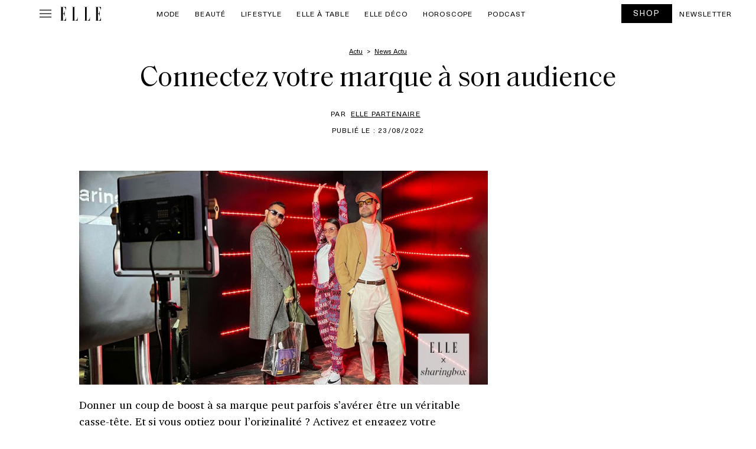

--- FILE ---
content_type: image/svg+xml
request_url: https://www.elle.be/fr/wp-content/themes/ventures2025/assets/img/menu.svg
body_size: 28
content:
<svg width="30" height="30" viewBox="0 0 30 30" fill="none" xmlns="http://www.w3.org/2000/svg">
<path d="M5 21.5875V20.3375H25V21.5875H5ZM5 15.625V14.375H25V15.625H5ZM5 9.66251V8.41251H25V9.66251H5Z" fill="black"/>
</svg>
